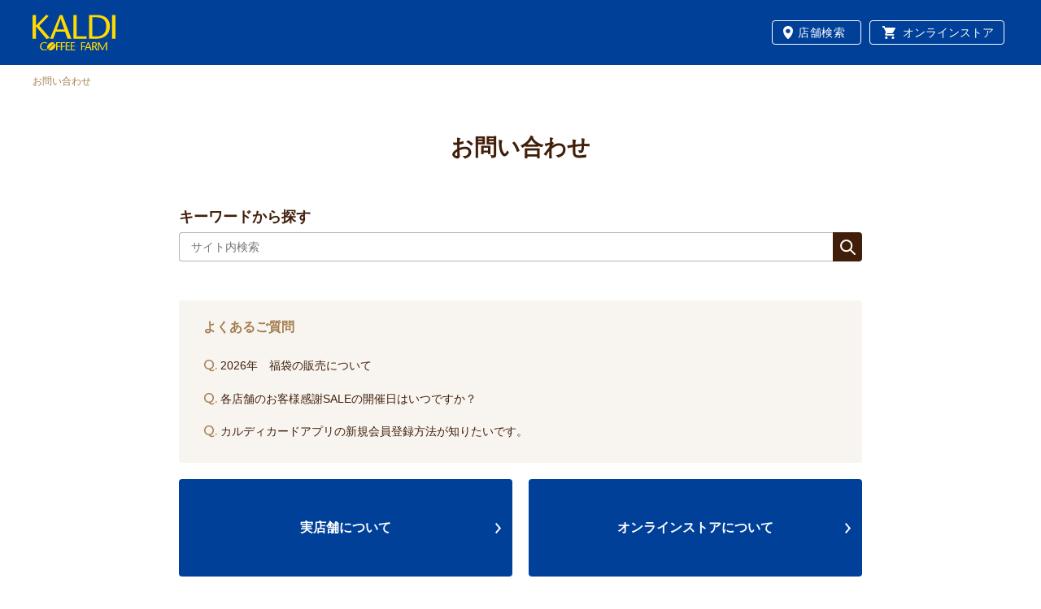

--- FILE ---
content_type: text/html; charset=UTF-8
request_url: https://kaldi.co.jp/faq/
body_size: 4841
content:
<!DOCTYPE html>
<html lang="ja">
<head prefix="og: http://ogp.me/ns# fb: http://ogp.me/ns/fb# article: http://ogp.me/ns/article#">
<link rel="canonical" href="https://www.kaldi.co.jp/faq/">
<meta charset="utf-8">
<meta name="viewport" content="width=device-width,initial-scale=1">
<meta http-equiv="X-UA-Compatible" content="IE=edge">
<meta name="format-detection" content="telephone=no">
<link rel="apple-touch-icon" sizes="180x180" href="/kaldi_favi180.png">
<link rel="icon" sizes="192x192" href="/kaldi_favi192.png">
<link href="https://fonts.googleapis.com/css?family=Montserrat:500&display=swap" rel="stylesheet">
<link href="https://fonts.googleapis.com/css?family=Montserrat:700&display=swap" rel="stylesheet">
<link href="https://fonts.googleapis.com/css?family=Permanent+Marker&display=swap" rel="stylesheet">
<title>お問い合わせ｜カルディコーヒーファーム公式サイト</title>
<meta name="description" content="コーヒーと輸入食品のワンダーショップ「カルディコーヒーファーム」の公式ウェブサイト。全国の店舗案内のほか、新商品情報、セール情報、お買い得キャンペーン情報、おすすめレシピなど最新情報をお届けします。">
<meta name="keywords" content="KALDI,カルディ,コーヒー,珈琲,キャメル珈琲,輸入食品,ワイン,チーズ">
<meta property="og:site_name" content="カルディコーヒーファーム公式サイト"/>
<meta property="og:title" content="お問い合わせ｜カルディコーヒーファーム公式サイト"/>
<meta property="og:description" content="コーヒーと輸入食品のワンダーショップ「カルディコーヒーファーム」の公式ウェブサイト。全国の店舗案内のほか、新商品情報、セール情報、お買い得キャンペーン情報、おすすめレシピなど最新情報をお届けします。"/>
<meta property="og:type" content="article"/>
<meta property="og:url" content="https://www.kaldi.co.jp/faq/"/>
<meta property="og:image" content="https://www.kaldi.co.jp/img/ogp.png"/>

<link href="/css/common.css?210930" rel="stylesheet" media="all">
<link href="/css/faq.css?2109302" rel="stylesheet" media="all">
<style>
@media screen and (max-width: 749px) {
  #contents .frame_01 {
    margin-bottom: 13.33333vw;
  }
}
@media screen and (min-width: 750px) {
  #contents .frame_01 {
    margin-bottom: 60px;
  }
}
</style>
</head>

<body id="faq"><!-- Google Tag Manager -->
<noscript><iframe src="//www.googletagmanager.com/ns.html?id=GTM-T58PPK"
height="0" width="0" style="display:none;visibility:hidden"></iframe></noscript>
<script>(function(w,d,s,l,i){w[l]=w[l]||[];w[l].push({'gtm.start':
new Date().getTime(),event:'gtm.js'});var f=d.getElementsByTagName(s)[0],
j=d.createElement(s),dl=l!='dataLayer'?'&l='+l:'';j.async=true;j.src=
'//www.googletagmanager.com/gtm.js?id='+i+dl;f.parentNode.insertBefore(j,f);
})(window,document,'script','dataLayer','GTM-T58PPK');</script>
<!-- End Google Tag Manager -->


<div id="wrapper">

    <header id="header">
    <div class="inner_01">
      <h1 id="siteLogo"><a href="/" class="fade"><img src="/img/common/sitelogo_01.svg" width="102" height="45" alt="カルディコーヒーファーム公式サイト｜コーヒーと輸入食品のワンダーショップ"></a></h1>
      <div id="gNav" class="drawer-nav">
        <div class="inner drawer-menu">
          <nav>
            
            <ul class="level_1">
                <li class="shop hide_pc"><a href="https://map.kaldi.co.jp/">店舗検索<span class="en_ttl">STORES</span></a></li>
                <li class="onlineshop hide_pc"><a href="https://www.kaldi.co.jp/ec/">オンラインストア<span class="en_ttl">ONLINE STORE</span></a></li>
                <li><a href="/news/">特集<span class="en_ttl sp">FEATURES</span></a></li>
                <li><a href="https://www.kaldi.co.jp/ec/Facet?category_0=11010000000">コーヒー<span class="en_ttl sp">COFFEE</span></a></li>
                <li><a href="/#newitem">新商品<span class="en_ttl sp">NEW ITEMS</span></a></li>
                <li><a href="/recipe/">レシピ<span class="en_ttl sp">RECIPES</span></a></li>
                <li class="sp"><a href="/aboutus/">カルディコーヒーファームについて<span class="en_ttl sp">ABOUT US</span></a></li>

                <li class="sp"><a href="https://map.kaldi.co.jp/kaldi/articleList?account=kaldi&accmd=1">お客様感謝SALE<span class="en_ttl sp">SPECIAL THANKS SALE</span></a></li>
                <li class="sp"><a href="/cafe/">カフェ&amp;レストラン<span class="en_ttl sp">CAFE &amp; RESTAURANTS</span></a></li>
                <li class="pc"><a href="https://member.kaldi.co.jp" target="_blank"  rel="noopener nofollow">カルディカード</a></li>
                <li class="pc"><a href="https://map.kaldi.co.jp/kaldi/articleList?account=kaldi&accmd=1" target="_blank"  rel="noopener nofollow">お客様感謝SALE</a></li>
                <li class="sp card"><a href="https://member.kaldi.co.jp" target="_blank"  rel="noopener nofollow"><span class="pc">KALDI CARD</span><span class="sp"><span class="ja_ttl window">カルディカード</span><span class="en_ttl">KALDI CARD</span></span></a></li>
                
            </ul>

            <ul class="level_1 other">
          
                <li class="contact">
                    <a href="/faq/">
                        <span class="pc">CONTACT US</span><span class="sp">お問い合わせ<span class="en_ttl">CONTACT US</span></span>
                    </a>
                </li>
                <ul class="more">
                    <li><a href="https://camelcoffee.jp/" target="_blank"  rel="noopener nofollow">企業情報 <span class="en_ttl">COMPANY</span></a></li>
                    <li><a href="https://camelcoffee.jp/news/" target="_blank"  rel="noopener nofollow">お知らせ <span class="en_ttl">NEWS</span></a></li>
                    <li><a href="https://camelcoffee.jp/customer-service-policy/" target="_blank"  rel="noopener nofollow">カスタマーハラスメント対応方針 <span class="en_ttl">CUSTOMER SERVICE POLICY</span></a></li>
                    <li class="none_tab"><a href="https://www.kaldi.co.jp/recruit/">採用情報 <span class="en_ttl">RECRUIT</span></a></li>
                </ul>
            </ul>
            
          </nav>
        </div>
      </div>
      <nav id="sNav">
        <ul>
          <li class="shop"><a href="https://map.kaldi.co.jp/">店舗検索</a></li>
          <li class="onlineshop"><a href="https://www.kaldi.co.jp/ec/">オンラインストア</a></li>
        </ul>
      </nav>
      <button id="btnMenu" class="drawer-toggle"><span></span><span></span><span></span></button>
    </div>
  </header>

  <div id="contents" class="noBG">
    <nav class="topicpath inner_01">
      <ul>
        <li>お問い合わせ</li>
      </ul>
    </nav>
    <h1 class="title_01">お問い合わせ</h1>
    <div class="column_2">
      
      <article id="faq-index" class="column_2_main">
        <div class="searchArea">
          <h2>キーワードから探す</h2>
            <form action="https://www.kaldi.co.jp/cms/mt-search.cgi">
            <input type="hidden" name="blog_id" value="4">
            <input type="search" name="search" placeholder="サイト内検索"><input type="submit" class="submit_search">
          </form>
        </div>
        
        <div class="pickupQuestion frame_01">
          <h2 class="title">よくあるご質問</h2>
          <ul class="qList">
          
            <li><a href="https://www.kaldi.co.jp/faq/product/goods/2026.html"><i>Q. </i>2026年　福袋の販売について</a></li>
          
            <li><a href="https://www.kaldi.co.jp/faq/shopinfo/others/post_1.html"><i>Q. </i>各店舗のお客様感謝SALEの開催日はいつですか？</a></li>
          
            <li><a href="https://www.kaldi.co.jp/faq/kcfc/app/post_220.html"><i>Q. </i>カルディカードアプリの新規会員登録方法が知りたいです。</a></li>
          
          </ul>
        </div>

        <ul class="targetList">
          <li><a href="/faq/shopinfo/" class="btn_01">実店舗について</a></li>
          <li><a href="/faq/online/" class="btn_01">オンラインストアについて</a></li>
          <li><a href="/faq/product/" class="btn_01">取扱商品について</a></li>
          <li><a href="/faq/kcfc/" class="btn_01">カルディカード・公式アプリについて</a></li>
          <li><a href="/faq/other/" class="btn_01">その他</a></li>
        </ul>
<!--business-->
      <h3>法人（企業・団体）のお客様</h3>
      <p>○新規お取引/新商品のご提案<br>○各種サービスのご提案/物件・出店など<br>○取材のお問い合わせ</p>
        <a class="btn_04" href="/faq/business.html">法人（企業・団体）のお客様</a>
      </article>
      
      <div id="side" class="column_2_side hide_sp">
        <aside class="searchArea">
          <form action="https://www.kaldi.co.jp/cms/mt-search.cgi">
            <input type="hidden" name="blog_id" value="4">
            <input type="search" name="search" placeholder="サイト内検索"><input type="submit" class="submit_search">
          </form>
        </aside>
        <nav class="sideNav">
          <h2>よくあるお問い合わせ</h2>
          <ul>
          
             <li><a href="https://www.kaldi.co.jp/faq/product/">商品について</a></li>
          
             <li><a href="https://www.kaldi.co.jp/faq/online/">オンラインストアについて</a></li>
          
             <li><a href="https://www.kaldi.co.jp/faq/shopinfo/">実店舗について</a></li>
          
             <li><a href="https://www.kaldi.co.jp/faq/other/">その他</a></li>
          
             <li><a href="https://www.kaldi.co.jp/faq/kcfc/">カルディカード・公式アプリについて</a></li>
          
          </ul>
        </nav>      
      </div>

    </div>
    
    <!--mt:Include module="お問い合わせフォーム"-->
    
  </div>

    <footer id="footer">
  <div id="pageTop">
    <a href="#wrapper"><svg xmlns="http://www.w3.org/2000/svg" width="50" height="50" viewBox="0 0 50 50"><defs></defs><title></title><circle class="a" cx="25" cy="25" r="25"/><path d="M15.8983,25.3578v8.46h-2.34v-8.46h-2.97V23.3329h8.28v2.0249Z"/><path d="M29.3973,32.3705a5.3843,5.3843,0,0,1-3.9145,1.5527,5.3875,5.3875,0,0,1-3.9151-1.5527,5.4871,5.4871,0,0,1,0-7.7251,5.3871,5.3871,0,0,1,3.9151-1.5522,5.3839,5.3839,0,0,1,3.9145,1.5522,5.4846,5.4846,0,0,1,0,7.7251Zm-.7949-3.8555a3.4333,3.4333,0,0,0-.8994-2.3925,2.9675,2.9675,0,0,0-4.4248,0,3.62,3.62,0,0,0,0,4.7783,2.9824,2.9824,0,0,0,4.4248,0A3.4067,3.4067,0,0,0,28.6024,28.515Z"/><path d="M40.19,24.27a3.5759,3.5759,0,0,1,1.1025,2.88A3.41,3.41,0,0,1,40.16,29.9926a5.5058,5.5058,0,0,1-3.458.9H35.3075v2.9248h-2.34V23.3329h3.7051A5.3845,5.3845,0,0,1,40.19,24.27Zm-1.7178,4.1255a2.0216,2.0216,0,0,0,.42-1.3809,1.4623,1.4623,0,0,0-.5478-1.29,3.01,3.01,0,0,0-1.7022-.3818H35.3075v3.5244h1.5752A2.0918,2.0918,0,0,0,38.4725,28.3959Z"/><path class="b" d="M15.8983,25.3578v8.46h-2.34v-8.46h-2.97V23.3329h8.28v2.0249Z"/><path class="b" d="M29.3973,32.3705a5.3843,5.3843,0,0,1-3.9145,1.5527,5.3875,5.3875,0,0,1-3.9151-1.5527,5.4871,5.4871,0,0,1,0-7.7251,5.3871,5.3871,0,0,1,3.9151-1.5522,5.3839,5.3839,0,0,1,3.9145,1.5522,5.4846,5.4846,0,0,1,0,7.7251Zm-.7949-3.8555a3.4333,3.4333,0,0,0-.8994-2.3925,2.9675,2.9675,0,0,0-4.4248,0,3.62,3.62,0,0,0,0,4.7783,2.9824,2.9824,0,0,0,4.4248,0A3.4067,3.4067,0,0,0,28.6024,28.515Z"/><path class="b" d="M40.19,24.27a3.5759,3.5759,0,0,1,1.1025,2.88A3.41,3.41,0,0,1,40.16,29.9926a5.5058,5.5058,0,0,1-3.458.9H35.3075v2.9248h-2.34V23.3329h3.7051A5.3845,5.3845,0,0,1,40.19,24.27Zm-1.7178,4.1255a2.0216,2.0216,0,0,0,.42-1.3809,1.4623,1.4623,0,0,0-.5478-1.29,3.01,3.01,0,0,0-1.7022-.3818H35.3075v3.5244h1.5752A2.0918,2.0918,0,0,0,38.4725,28.3959Z"/><polygon class="b" points="30.473 17.477 25.18 12.184 19.887 17.477 18.473 16.063 25.18 9.356 31.888 16.063 30.473 17.477"/></svg></a>
  </div>
  <div class="inner">
    <nav class="foot_nav">

      <ul class="hide_sp">
        <li><a href="https://map.kaldi.co.jp/">店舗検索</a></li>
        <li><a href="https://map.kaldi.co.jp/kaldi/articleList?account=kaldi&accmd=1">お客様感謝SALE</a></li>
        <li><a href="/news/">特集</a></li>
        <li><a href="/recipe/">レシピ</a></li>
        <li><a href="/aboutus/">カルディコーヒーファームについて</a></li>
        <li><a href="/cafe/">カフェ＆レストラン</a></li>
      </ul>

      <ul class="hide_pc">
        <li><a href="https://map.kaldi.co.jp/">店舗検索<span class="en_ttl">STORES</span></a></li>
        <li><a href="https://www.kaldi.co.jp/ec/">オンラインストア<span class="en_ttl">ONLINE STORE</span></a></li>
        <li><a href="https://map.kaldi.co.jp/kaldi/articleList?account=kaldi&accmd=1">お客様感謝SALE<span class="en_ttl">SPECIAL THANKS SALE</span></a></li>
        <li><a href="/news/">特集<span class="en_ttl">FEATURES</span></a></li>
        <li><a href="/recipe/">レシピ<span class="en_ttl">RECIPES</span></a></li>
        <li><a href="/aboutus/">カルディコーヒーファームについて<span class="en_ttl">ABOUT US</span></a></li>
        <li><a href="/cafe/">カフェ&amp;レストラン<span class="en_ttl">CAFE &amp; RESTAURANTS</span></a></li>
        <li><a href="https://member.kaldi.co.jp" target="_blank" rel="noopener nofollow"><span class="window">カルディカード</span><span class="en_ttl">KALDI CARD</span></a></li>
      </ul>

      <ul class="onlineshop hide_sp">
        <li><span>オンラインストア</span>
          <ul>
            <li><a href="https://www.kaldi.co.jp/ec/Facet?category_0=110L0000000">新着商品</a></li>
            <li><a href="https://www.kaldi.co.jp/ec/Facet?category_0=11040000000">お菓子</a></li>
            <li><a href="https://www.kaldi.co.jp/ec/Facet?category_0=110I0000000">お買得商品</a></li>
            <li><a href="https://www.kaldi.co.jp/ec/Facet?category_0=11030000000">紅茶・お茶</a></li>
            <li><a href="https://www.kaldi.co.jp/ec/Facet?category_0=11010000000">コーヒー</a></li>
            <li><a href="https://www.kaldi.co.jp/ec/Facet?category_0=11070000000">ドリンク</a></li>
            <li><a href="https://www.kaldi.co.jp/ec/Facet?category_0=11020000000">ワイン・お酒</a></li>
            <li><a href="https://www.kaldi.co.jp/ec/Facet?category_0=110B0000000">ジャム・はちみつ・シロップ</a></li>
            <li><a href="https://www.kaldi.co.jp/ec/Facet?category_0=110F0000000">オリジナル</a></li>
            <li><a href="https://www.kaldi.co.jp/ec/Facet?category_0=110A0000000">シリアル</a></li>
            <li><a href="https://www.kaldi.co.jp/ec/Facet?category_0=110G0000000">厳選和食材「もへじ」</a></li>
            <li><a href="https://www.kaldi.co.jp/ec/Facet?category_0=110C0000000">冷蔵食品</a></li>
            <li><a href="https://www.kaldi.co.jp/ec/Facet?category_0=110E0000000">ギフト</a></li>
            <li><a href="https://www.kaldi.co.jp/ec/Facet?category_0=110D0000000">冷凍食品</a></li>
            <li><a href="https://www.kaldi.co.jp/ec/Facet?category_0=11090000000">レトルト・インスタント</a></li>
            <li><a href="https://www.kaldi.co.jp/ec/Facet?category_0=11080000000">世界の食</a></li>
            <li><a href="https://www.kaldi.co.jp/ec/Facet?category_0=11050000000">調味料</a></li>
            <li><a href="https://www.kaldi.co.jp/ec/Facet?category_0=11060000000">製菓・製パン</a></li>
          </ul>
        </li>
      </ul>
      
      <ul class="other">
        <li>
          <span class="border_line hide_sp">その他</span>
          <ul class="">


            <ul class="more">
                <li><a href="https://camelcoffee.jp/" target="_blank" rel="noopener nofollow"><span class="ja_ttl">企業情報</span> <span class="en_ttl sp">COMPANY</span></a></li>
                <li><a href="https://camelcoffee.jp/news/" target="_blank" rel="noopener nofollow"><span class="ja_ttl">お知らせ</span> <span class="en_ttl sp">NEWS</span></a></li>
                <li><a href="https://camelcoffee.jp/customer-service-policy/" target="_blank" rel="noopener nofollow"><span class="ja_ttl">カスタマーハラスメント対応方針</span><br><span class="en_ttl sp">CUSTOMER SERVICE POLICY</span></a></li>
                <li class="none_tab"><a href="https://www.kaldi.co.jp/recruit/"><span class="ja_ttl">採用情報</span> <span class="en_ttl sp">RECRUIT</span></a></li>
                <li class="hide_pc camelfarm"><a href="https://camelfarm.co.jp/" target="_blank" rel="noopener nofollow"><span class="ja_ttl">キャメルファームワイナリー</span> <span class="en_ttl sp">CAMEL FARM WINERY</span></a></li>
                <li class="hide_sp"><a href="https://member.kaldi.co.jp" target="_blank" rel="noopener nofollow">カルディカード</a></li>
                <li class="hide_sp camelfarm"><a href="https://camelfarm.co.jp/" target="_blank" rel="noopener nofollow"><span class="ja_ttl">キャメルファームワイナリー</span> <span class="en_ttl sp">CAMEL FARM WINERY</span></a></li>

                <li class="contact"><a href="/faq/">お問い合わせ<span class="en_ttl sp">CONTACT US</span></a></li>
            </ul>
          </ul>
        </li>
      </ul>
    </nav>
    <ul class="sns">
      <li><a href="https://www.facebook.com/KaldiCoffeeFarm" target="_blank"><img src="/img/common/icon_facebook.svg" alt="facebook" width="31"></a></li>
      <li><a href="https://x.com/KALDI_webshop" target="_blank"><img src="/img/common/icn_X.svg" alt="X @KALDIJP" width="31"></a></li>
      <li><a href="https://www.instagram.com/kaldicoffeefarm/" target="_blank"><img src="/img/common/icon_instagram.svg" alt="Instagram" width="29"></a></li>
      <li><a href="https://www.tiktok.com/@kaldicoffeefarm" target="_blank"><img src="/img/common/icon_tiktok.svg" alt="TikTok" width="29"></a></li>
    </ul>

    <div class="snav">
      <ul>
        <li><a href="/terms/">利用規約</a></li>
        <li><a href="https://camelcoffee.jp/privacy/" target="_blank">プライバシーポリシー</a></li>
        <li><a href="/sitemap/">サイトマップ</a></li>
      </ul>
      <div class="copyright">
        <small lang="en">COPYRIGHT (C) CAMEL COFFEE Co., Ltd. ALL RIGHTS RESERVED.</small>
      </div>
    </div>
  </div>
</footer>


	<!-- / #wrapper -->
	</div>
<script src="/js/libs.js?20210930"></script>
<script src="/js/init.js?20210930"></script>
<script>
	$(function() {
	});
</script>
</body>

</html>

--- FILE ---
content_type: image/svg+xml
request_url: https://kaldi.co.jp/img/common/icon_instagram.svg
body_size: 842
content:
<svg xmlns="http://www.w3.org/2000/svg" width="200.438" height="200.438" viewBox="0 0 200.438 200.438">
  <defs>
    <style>
      .cls-1 {
        fill: #fff;
        fill-rule: evenodd;
      }
    </style>
  </defs>
  <path id="instagram.svg" class="cls-1" d="M699.882,176.6c26.8,0,29.973.1,40.556,0.585,9.785,0.446,15.1,2.082,18.636,3.455a33.235,33.235,0,0,1,19.047,19.048c1.375,3.537,3.01,8.851,3.456,18.636,0.483,10.583.585,13.758,0.585,40.555s-0.1,29.973-.585,40.555c-0.446,9.786-2.081,15.1-3.456,18.637a33.237,33.237,0,0,1-19.047,19.047c-3.537,1.374-8.851,3.009-18.636,3.456-10.582.483-13.756,0.585-40.556,0.585s-29.974-.1-40.554-0.585c-9.786-.447-15.1-2.082-18.637-3.456a33.243,33.243,0,0,1-19.048-19.047c-1.373-3.537-3.008-8.851-3.455-18.636-0.483-10.583-.585-13.758-0.585-40.556s0.1-29.972.585-40.554c0.447-9.786,2.082-15.1,3.455-18.637a33.248,33.248,0,0,1,19.048-19.048c3.537-1.373,8.851-3.009,18.637-3.455,10.582-.483,13.757-0.585,40.554-0.585m0-17.933c-27.216,0-30.628.116-41.317,0.6-10.666.487-17.95,2.181-24.325,4.659a51.234,51.234,0,0,0-29.308,29.308c-2.477,6.374-4.172,13.658-4.659,24.325-0.487,10.689-.6,14.1-0.6,41.317s0.116,30.629.6,41.318c0.487,10.666,2.182,17.951,4.659,24.325a51.234,51.234,0,0,0,29.308,29.308c6.375,2.478,13.659,4.172,24.325,4.659,10.689,0.487,14.1.6,41.317,0.6s30.629-.115,41.318-0.6c10.666-.487,17.951-2.181,24.325-4.659a51.24,51.24,0,0,0,29.309-29.308c2.477-6.374,4.171-13.659,4.657-24.325,0.488-10.689.6-14.1,0.6-41.318s-0.115-30.628-.6-41.317c-0.486-10.667-2.18-17.951-4.657-24.325a51.24,51.24,0,0,0-29.309-29.308c-6.374-2.478-13.659-4.172-24.325-4.659-10.689-.487-14.1-0.6-41.318-0.6h0Zm0,48.785a51.428,51.428,0,1,0,51.428,51.427A51.427,51.427,0,0,0,699.882,207.455Zm0,84.922a33.495,33.495,0,1,1,33.5-33.5A33.495,33.495,0,0,1,699.882,292.377Zm65.4-86.9a12,12,0,1,1-12-12A12,12,0,0,1,765.285,205.48Z" transform="translate(-599.656 -158.656)"/>
</svg>


--- FILE ---
content_type: image/svg+xml
request_url: https://kaldi.co.jp/img/common/icn_X.svg
body_size: 565
content:
<svg xmlns="http://www.w3.org/2000/svg" xmlns:xlink="http://www.w3.org/1999/xlink" width="56" height="56" viewBox="0 0 56 56">
  <defs>
    <clipPath id="clip-path">
      <circle id="楕円形_4" data-name="楕円形 4" cx="28" cy="28" r="28" transform="translate(2968 -3540)" fill="#fff"/>
    </clipPath>
    <clipPath id="clip-path-2">
      <path id="パス_87" data-name="パス 87" d="M0,0H56V56H0Z"/>
    </clipPath>
  </defs>
  <g id="マスクグループ_2" data-name="マスクグループ 2" transform="translate(-2968 3540)" clip-path="url(#clip-path)">
    <g id="icn_X" transform="translate(2968 -3540)" clip-path="url(#clip-path-2)">
      <path id="パス_84" data-name="パス 84" d="M0,0H56V56H0Z" fill="#484848"/>
      <g id="グループ_373" data-name="グループ 373" clip-path="url(#clip-path-2)">
        <path id="パス_85" data-name="パス 85" d="M56,28A28,28,0,1,1,28,0,28,28,0,0,1,56,28M31.246,26.058,42.382,13.114H39.744l-9.67,11.24-7.722-11.24H13.444l11.678,17L13.444,43.684h2.638L26.294,31.816,34.45,43.684h8.908Zm-3.614,4.2-1.184-1.692L17.034,15.1h4.054l7.6,10.868,1.182,1.694,9.876,14.126H35.692Z" fill="#fff"/>
      </g>
    </g>
  </g>
</svg>


--- FILE ---
content_type: image/svg+xml
request_url: https://kaldi.co.jp/img/common/icon_search_01.svg
body_size: 295
content:
<svg xmlns="http://www.w3.org/2000/svg" width="19.0005" height="19.0015" viewBox="0 0 19.0005 19.0015"><defs><style>.a{fill:#fff;}</style></defs><title>icon_search_01</title><path class="a" d="M7.6274,15.2544a7.6272,7.6272,0,1,1,7.627-7.6274A7.6364,7.6364,0,0,1,7.6274,15.2544ZM7.6274,2a5.6272,5.6272,0,1,0,5.627,5.627A5.6336,5.6336,0,0,0,7.6274,2Z"/><path class="a" d="M18.0005,19.0015a.9967.9967,0,0,1-.707-.293L11.606,13.021a1,1,0,1,1,1.414-1.4141l5.6875,5.6875a1,1,0,0,1-.707,1.7071Z"/></svg>